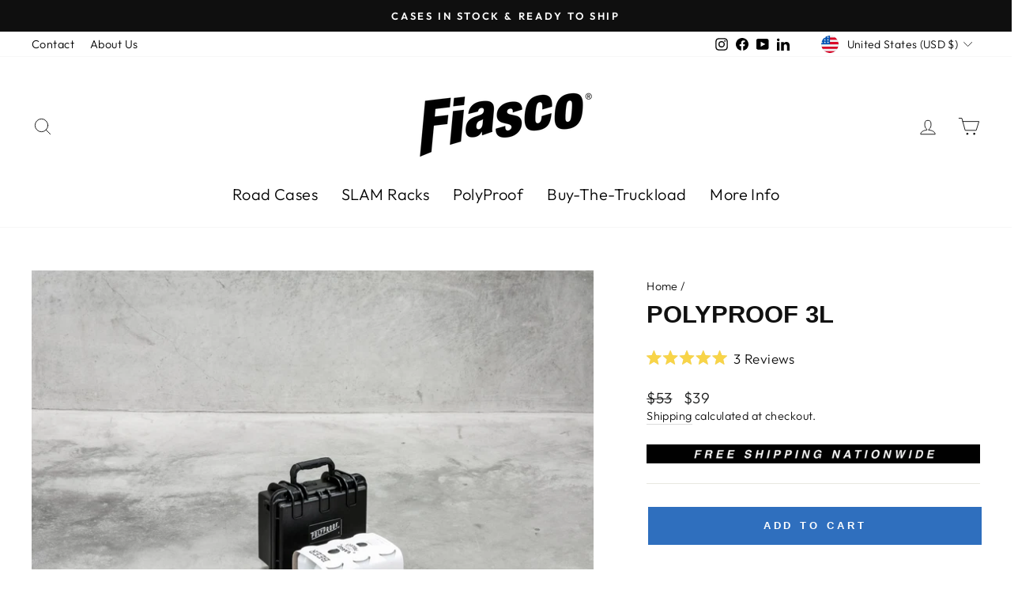

--- FILE ---
content_type: text/javascript
request_url: https://fiascocases.com/cdn/shop/t/14/assets/custom-slider.js?v=80309110873018786191738103546
body_size: -503
content:
<!-- Test -->
window.addEventListener('DOMContentLoaded', (event) => {
console.log('custom-slider.js: DOMContentLoaded event triggered');
const slider = document.getElementById('ProductPhotos-template--16787843481836__main');
if (slider) {
console.log('custom-slider.js: slider found');
const urlParams = new URLSearchParams(window.location.search);
console.log(`custom-slider.js: window.location.search: ${window.location.search}`);
if (urlParams.get('show-third-image') === 'true') {
console.log('custom-slider.js: show-third-image=true query parameter found');
const flickitySlider = slider.querySelector('.flickity-slider');
if (flickitySlider) {
console.log('custom-slider.js: flickitySlider found');
setTimeout(() => {
flickitySlider.style.transform = 'translateX(-200%)';
console.log('custom-slider.js: flickitySlider transformed');
}, 500);
} else {
console.log('custom-slider.js: flickitySlider not found');
}
} else {
console.log('custom-slider.js: show-third-image=true query parameter not found');
}
} else {
console.log('custom-slider.js: slider not found');
}
});